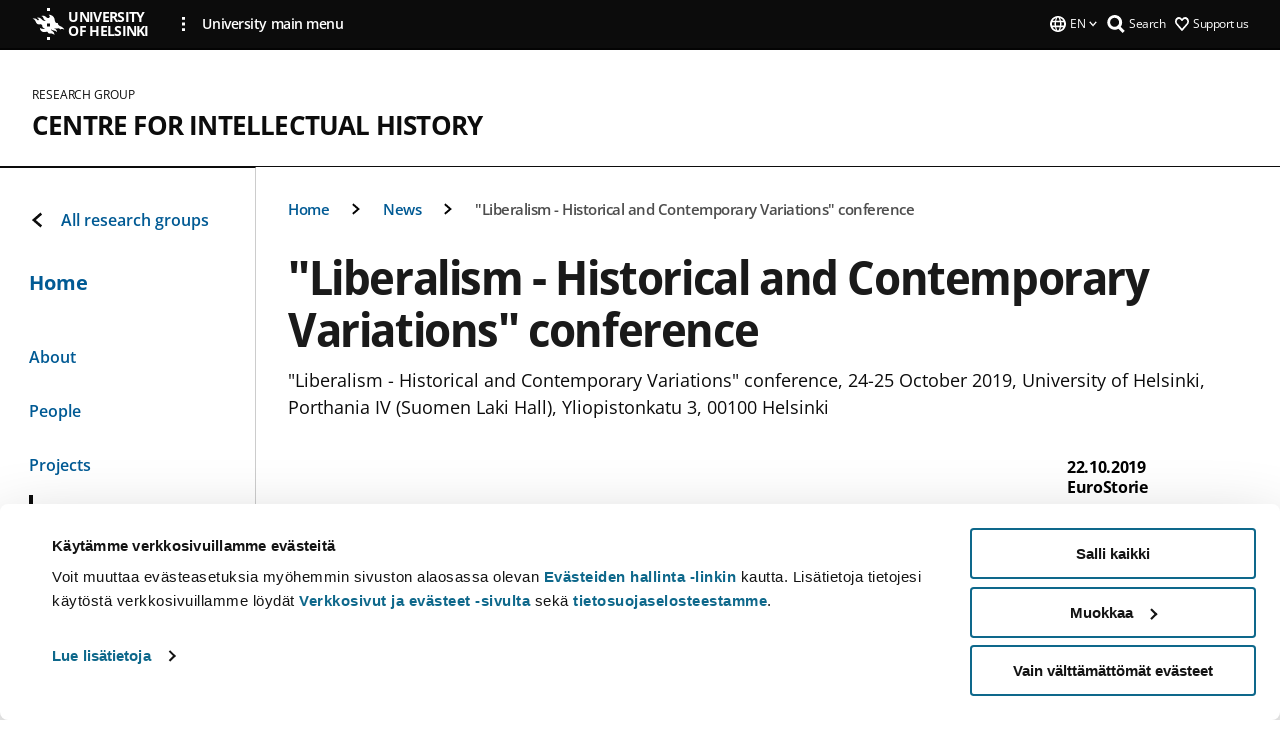

--- FILE ---
content_type: text/html; charset=UTF-8
request_url: https://www.helsinki.fi/en/researchgroups/centre-for-intellectual-history/news-events/liberalism-historical-and-contemporary-variations-conference
body_size: 9335
content:

<!DOCTYPE html>
<html lang="en" dir="ltr" prefix="og: https://ogp.me/ns#">
<head>
  <style>
    /* Hide Cookiebot branding as soon as page loads */
    #CybotCookiebotDialogHeader,
    #CybotCookiebotDialog.CybotEdge #CybotCookiebotDialogHeader {display: none !important;}
  </style>
  <script type="text/javascript" data-cookieconsent="ignore">
    window.dataLayer = window.dataLayer || [];
    function gtag() {
        dataLayer.push(arguments);
    }
    gtag("consent", "default", {
        ad_personalization: "denied",
        ad_storage: "denied",
        ad_user_data: "denied",
        analytics_storage: "denied",
        functionality_storage: "denied",
        personalization_storage: "denied",
        security_storage: "granted",
        wait_for_update: 500
    });
    gtag("set", "ads_data_redaction", true);
    gtag("set", "url_passthrough", true);
  </script>
  
      
  
  <meta charset="utf-8" />
<meta name="description" content="&quot;Liberalism - Historical and Contemporary Variations&quot; conference, 24-25 October 2019, University of Helsinki, Porthania IV (Suomen Laki Hall), Yliopistonkatu 3, 00100 Helsinki" />
<link rel="canonical" href="https://www.helsinki.fi/en/researchgroups/centre-for-intellectual-history/news-events/liberalism-historical-and-contemporary-variations-conference" />
<meta property="og:site_name" content="University of Helsinki" />
<meta property="og:type" content="article" />
<meta property="og:url" content="https://www.helsinki.fi/en/researchgroups/centre-for-intellectual-history/news-events/liberalism-historical-and-contemporary-variations-conference" />
<meta property="og:title" content="&quot;Liberalism - Historical and Contemporary Variations&quot; conference | Centre for Intellectual History | University of Helsinki" />
<meta property="og:description" content="&quot;Liberalism - Historical and Contemporary Variations&quot; conference, 24-25 October 2019, University of Helsinki, Porthania IV (Suomen Laki Hall), Yliopistonkatu 3, 00100 Helsinki" />
<meta property="og:image" content="https://www.helsinki.fi/themes/custom/helsingin_yliopisto/images/share/share.png" />
<meta name="twitter:card" content="summary_large_image" />
<meta name="twitter:description" content="&quot;Liberalism - Historical and Contemporary Variations&quot; conference, 24-25 October 2019, University of Helsinki, Porthania IV (Suomen Laki Hall), Yliopistonkatu 3, 00100 Helsinki" />
<meta name="twitter:title" content="&quot;Liberalism - Historical and Contemporary Variations&quot; conference | Centre for Intellectual History | University of Helsinki" />
<meta name="twitter:image" content="https://www.helsinki.fi/themes/custom/helsingin_yliopisto/images/share/share.png" />
<meta name="Generator" content="Drupal 10 (https://www.drupal.org)" />
<meta name="MobileOptimized" content="width" />
<meta name="HandheldFriendly" content="true" />
<meta name="viewport" content="width=device-width, initial-scale=1.0" />
<script type="application/ld+json">{
    "@context": "https://schema.org",
    "@graph": [
        {
            "@type": "NewsArticle",
            "@id": "26591",
            "name": "\u0022Liberalism - Historical and Contemporary Variations\u0022 conference",
            "headline": "\u0022Liberalism - Historical and Contemporary Variations\u0022 conference",
            "about": "Economics",
            "description": "\u0022Liberalism - Historical and Contemporary Variations\u0022 conference, 24-25 October 2019, University of Helsinki, Porthania IV (Suomen Laki Hall), Yliopistonkatu 3, 00100 Helsinki",
            "image": {
                "@type": "ImageObject",
                "url": "https://www.helsinki.fi/themes/custom/helsingin_yliopisto/images/share/share.png"
            },
            "datePublished": "2019-10-22T15:27:29+0300",
            "dateModified": "2023-10-03T19:57:43+0300",
            "isAccessibleForFree": "True",
            "author": {
                "@type": "Person",
                "name": "EuroStorie"
            },
            "publisher": {
                "@type": "Organization",
                "@id": "https://www.helsinki.fi",
                "name": "University of Helsinki",
                "url": "https://www.helsinki.fi"
            },
            "mainEntityOfPage": "https://www.helsinki.fi/en/researchgroups/centre-for-intellectual-history/news-events/liberalism-historical-and-contemporary-variations-conference"
        }
    ]
}</script>
<script id="Cookiebot" src="https://consent.cookiebot.com/uc.js" data-cbid="e422c4ee-0ebe-400c-b22b-9c74b6faeac3" async fetchpriority="high"></script>
<meta name="NewsItemId" content="26591" />
<script type="application/ld+json">{
    "@context": "https://schema.org",
    "@type": "BreadcrumbList",
    "itemListElement": [
        {
            "@type": "ListItem",
            "position": 1,
            "name": "Home",
            "item": "https://www.helsinki.fi/en"
        },
        {
            "@type": "ListItem",
            "position": 2,
            "name": "Centre for Intellectual History",
            "item": "https://www.helsinki.fi/en/researchgroups/centre-for-intellectual-history"
        },
        {
            "@type": "ListItem",
            "position": 3,
            "name": "News",
            "item": "https://www.helsinki.fi/en/researchgroups/centre-for-intellectual-history/news"
        }
    ]
}</script>
<link rel="icon" href="/themes/custom/helsingin_yliopisto/favicon.ico" type="image/vnd.microsoft.icon" />
<link rel="alternate" hreflang="en" href="https://www.helsinki.fi/en/researchgroups/centre-for-intellectual-history/news-events/liberalism-historical-and-contemporary-variations-conference" />
<link rel="modulepreload" href="/themes/custom/helsingin_yliopisto/dist/hudslib-0.9.8/esm/globalScript-3f479486.js" as="script" crossorigin fetchpriority="high" />
<link rel="modulepreload" href="/themes/custom/helsingin_yliopisto/dist/hudslib-0.9.8/esm/huds-lib.js" as="script" crossorigin fetchpriority="high" />
<link rel="modulepreload" href="/themes/custom/helsingin_yliopisto/dist/hudslib-0.9.8/esm/hy-box.entry.js" as="script" crossorigin fetchpriority="high" />
<link rel="modulepreload" href="/themes/custom/helsingin_yliopisto/dist/hudslib-0.9.8/esm/hy-breadcrumbs_15.entry.js" as="script" crossorigin fetchpriority="high" />
<link rel="modulepreload" href="/themes/custom/helsingin_yliopisto/dist/hudslib-0.9.8/esm/hy-icon-caret-down.entry.js" as="script" crossorigin fetchpriority="high" />
<link rel="modulepreload" href="/themes/custom/helsingin_yliopisto/dist/hudslib-0.9.8/esm/hy-icon-caret-left.entry.js" as="script" crossorigin fetchpriority="high" />
<link rel="modulepreload" href="/themes/custom/helsingin_yliopisto/dist/hudslib-0.9.8/esm/hy-icon-caret-right.entry.js" as="script" crossorigin fetchpriority="high" />
<link rel="modulepreload" href="/themes/custom/helsingin_yliopisto/dist/hudslib-0.9.8/esm/hy-icon-caret-up.entry.js" as="script" crossorigin fetchpriority="high" />
<link rel="modulepreload" href="/themes/custom/helsingin_yliopisto/dist/hudslib-0.9.8/esm/hy-icon-globe.entry.js" as="script" crossorigin fetchpriority="high" />
<link rel="modulepreload" href="/themes/custom/helsingin_yliopisto/dist/hudslib-0.9.8/esm/hy-icon-heart-support.entry.js" as="script" crossorigin fetchpriority="high" />
<link rel="modulepreload" href="/themes/custom/helsingin_yliopisto/dist/hudslib-0.9.8/esm/hy-icon-hy-logo.entry.js" as="script" crossorigin fetchpriority="high" />
<link rel="modulepreload" href="/themes/custom/helsingin_yliopisto/dist/hudslib-0.9.8/esm/hy-icon-search.entry.js" as="script" crossorigin fetchpriority="high" />
<link rel="modulepreload" href="/themes/custom/helsingin_yliopisto/dist/hudslib-0.9.8/esm/hy-image.entry.js" as="script" crossorigin fetchpriority="high" />
<link rel="modulepreload" href="/themes/custom/helsingin_yliopisto/dist/hudslib-0.9.8/esm/hy-main.entry.js" as="script" crossorigin fetchpriority="high" />
<link rel="modulepreload" href="/themes/custom/helsingin_yliopisto/dist/hudslib-0.9.8/esm/index-2ffe17c9.js" as="script" crossorigin fetchpriority="high" />
<link rel="modulepreload" href="/themes/custom/helsingin_yliopisto/dist/hudslib-0.9.8/esm/utils-1e7f5184.js" as="script" crossorigin fetchpriority="high" />
<link rel="preload" href="/themes/custom/helsingin_yliopisto/dist/hudslib/fonts/Open-Sans-600/Open-Sans-600.woff2" as="font" crossorigin fetchpriority="high" />
<link rel="preload" href="/themes/custom/helsingin_yliopisto/dist/hudslib/fonts/Open-Sans-regular/Open-Sans-regular.woff2" as="font" crossorigin fetchpriority="high" />

  <title>&quot;Liberalism - Historical and Contemporary Variations&quot; conference | Centre for Intellectual History | University of Helsinki</title>
  <link rel="stylesheet" media="all" href="/sites/default/files/css/css_j-qPZVgk-iG4tU3WfRZq-ZLArQtTaM3iyRIszH8xtxc.css?delta=0&amp;language=en&amp;theme=helsingin_yliopisto&amp;include=eJyNjVEKwzAMQy9UkyOFuPUSgxeXyO3o7RfY16CMfYkHTxJLhIwMX7VYRitDe818RHhHQlw2eWlimKk9T_ZdEZ42gdZOuBDyJFO-tao5F6NfQ0ejr62_JHp4D9yqp27iu4-Yv6fKi1Zg-bQSF8gbqchhUw" />
<link rel="stylesheet" media="all" href="/sites/default/files/css/css_FDoreftuaUPtxg1KlP9hl87e_xhV94gAyvTFtJWeazc.css?delta=1&amp;language=en&amp;theme=helsingin_yliopisto&amp;include=eJyNjVEKwzAMQy9UkyOFuPUSgxeXyO3o7RfY16CMfYkHTxJLhIwMX7VYRitDe818RHhHQlw2eWlimKk9T_ZdEZ42gdZOuBDyJFO-tao5F6NfQ0ejr62_JHp4D9yqp27iu4-Yv6fKi1Zg-bQSF8gbqchhUw" />

  <script src="/themes/custom/helsingin_yliopisto/dist/hudslib-0.9.8/esm/huds-lib.js?v=0.9.8" type="module" defer fetchpriority="high"></script>
<script src="/themes/custom/helsingin_yliopisto/dist/hudslib-0.9.8/huds-lib/huds-lib.esm.js?v=0.9.8" nomodule defer></script>
<script src="/themes/custom/helsingin_yliopisto/dist/uhds-1.0.1/component-library/component-library.esm.js?v=1.0.1" type="module" defer fetchpriority="high"></script>


  <link rel="preconnect" href="//customer.cludo.com"/>
  <link rel="preconnect" href="//consent.cookiebot.com"/>
  <link rel="dns-prefetch" href="//siteimproveanalytics.com"/>
  <link rel="dns-prefetch" href="//d2oarllo6tn86.cloudfront.net" />
  <link rel="dns-prefetch" href="//connect.facebook.net" />

  <link rel="preload" href="https://customer.cludo.com/assets/2594/11998/cludo-search.min.css" as="style" onload="this.onload=null;this.rel='stylesheet'">
  <noscript><link rel="stylesheet" href="https://customer.cludo.com/assets/2594/11998/cludo-search.min.css"></noscript>

  
        <style>
    html :not(:defined){visibility:hidden}html.prerendered :not(:defined){visibility:visible}.visually-hidden{position:absolute!important;overflow:hidden;clip:rect(1px,1px,1px,1px);width:1px;height:1px;word-wrap:normal}
  </style>
</head>
<body class="ct--news is-group-page">
  <!-- Google Tag Manager (noscript) -->
  <noscript><iframe src="https://www.googletagmanager.com/ns.html?id=GTM-5PMSGQ"
  height="0" width="0" style="display:none;visibility:hidden"></iframe></noscript>
  <!-- End Google Tag Manager (noscript) -->

    <ds-store ds-language="en"></ds-store>

    <a href="#main-content" class="visually-hidden focusable">
      Skip to main content
  </a>
  
    <div class="dialog-off-canvas-main-canvas" data-off-canvas-main-canvas>
    
<div class="layout-container">

  

  <header role="banner">
    
  <div class="hy-region--header">
    
              
                              
                                                                                  
        
                
                              
                                                                                  
        
                
                              
                                                                                  
        
                
                              
                                                                                  
        
                
                              
                                                                                  
        
                
                              
                                                                                  
        
                
                              
                                                                                  
        
                
                              
                                                                                  
        
                
                              
                                                                                  
        
                
                  
                                                                                                          
                                                                                        
                                                                                        
                                                                                        
                                                                                        
                                                                                        
                      
            <hy-site-header
      is-group="true"
      is-luomus-group = "false"
      is-beta-group = "false"
      group-type = "research_group_menu"
      group-logo-url=""
      research-group-label = "Research Group"
      site-label="University of Helsinki"
      site-url="/en"
      logo-label="Centre for Intellectual History"
      logo-url="/en/researchgroups/centre-for-intellectual-history"
      menu-label="Menu"
      menu-label-close="Close"
      data-menu-language="[{&quot;langCode&quot;:&quot;fi&quot;,&quot;abbr&quot;:&quot;SUOMI&quot;,&quot;label&quot;:&quot;SUOMI (FI)&quot;,&quot;isActive&quot;:false,&quot;isDisabled&quot;:true},{&quot;langCode&quot;:&quot;sv&quot;,&quot;abbr&quot;:&quot;SVENSKA&quot;,&quot;label&quot;:&quot;SVENSKA (SV)&quot;,&quot;isActive&quot;:false,&quot;isDisabled&quot;:true},{&quot;langCode&quot;:&quot;en&quot;,&quot;abbr&quot;:&quot;ENGLISH&quot;,&quot;label&quot;:&quot;ENGLISH (EN)&quot;,&quot;isActive&quot;:true,&quot;url&quot;:&quot;\/en\/researchgroups\/centre-for-intellectual-history\/news-events\/liberalism-historical-and-contemporary-variations-conference&quot;}]"
      data-menu-donate="[{&quot;label&quot;:&quot;Support us&quot;,&quot;url&quot;:&quot;https:\/\/www.helsinki.fi\/en\/innovations-and-cooperation\/support-us&quot;}]"
      data-site-header-labels="{&quot;menu_labels&quot;:{&quot;open&quot;:&quot;Open mobile menu&quot;,&quot;close&quot;:&quot;Close mobile menu&quot;,&quot;expand&quot;:&quot;Expand submenu&quot;,&quot;return&quot;:&quot;Return to previous level&quot;,&quot;home&quot;:&quot;Home&quot;,&quot;main&quot;:&quot;Main menu&quot;,&quot;front_page&quot;:&quot;Front page&quot;},&quot;search_labels&quot;:{&quot;label&quot;:&quot;Search&quot;,&quot;open&quot;:&quot;Open search form&quot;,&quot;close&quot;:&quot;Close search form&quot;},&quot;language_labels&quot;:{&quot;open&quot;:&quot;Open language menu&quot;,&quot;close&quot;:&quot;Close language menu&quot;},&quot;group_pages&quot;:{&quot;university_main_menu&quot;:&quot;University main menu&quot;,&quot;university_home_page&quot;:&quot;University main home page&quot;,&quot;university_front_page&quot;:&quot;University main home page&quot;}}"
      data-site-search-labels="{&quot;search_description&quot;:&quot;web pages, study options, people, research groups, etc\u2026&quot;,&quot;search_placeholder&quot;:&quot;What do you want to find\u2026&quot;,&quot;search_label&quot;:&quot;Search&quot;,&quot;search_close_label&quot;:&quot;Exit search&quot;,&quot;search_tools_label&quot;:&quot;Special Search tools&quot;}"
      data-search-tools="null"
      data-main-menu-links="[{&quot;menuLinkId&quot;:&quot;0bda75ab91f8bad1d33de860414b7b17&quot;,&quot;isActive&quot;:&quot;false&quot;,&quot;isExternal&quot;:false,&quot;label&quot;:&quot;News&quot;,&quot;url&quot;:&quot;\/en\/news&quot;,&quot;description&quot;:&quot;&quot;,&quot;closeButtonTitle&quot;:&quot;Close&quot;},{&quot;menuLinkId&quot;:&quot;494b9cd4d0873b762b7d39cf4e3ea594&quot;,&quot;isActive&quot;:&quot;false&quot;,&quot;isExternal&quot;:false,&quot;label&quot;:&quot;Admissions and education&quot;,&quot;url&quot;:&quot;\/en\/admissions-and-education&quot;,&quot;description&quot;:&quot;&quot;,&quot;closeButtonTitle&quot;:&quot;Close&quot;},{&quot;menuLinkId&quot;:&quot;f3c91fca09455013c086123615d3e477&quot;,&quot;isActive&quot;:&quot;false&quot;,&quot;isExternal&quot;:false,&quot;label&quot;:&quot;Research&quot;,&quot;url&quot;:&quot;\/en\/research&quot;,&quot;description&quot;:&quot;&quot;,&quot;closeButtonTitle&quot;:&quot;Close&quot;},{&quot;menuLinkId&quot;:&quot;e8a187c7892f2b029d9a30c646778047&quot;,&quot;isActive&quot;:&quot;false&quot;,&quot;isExternal&quot;:false,&quot;label&quot;:&quot;Innovations and cooperation&quot;,&quot;url&quot;:&quot;\/en\/innovations-and-cooperation&quot;,&quot;description&quot;:&quot;&quot;,&quot;closeButtonTitle&quot;:&quot;Close&quot;},{&quot;menuLinkId&quot;:&quot;9a1297e0af8490e7d111de27a809a650&quot;,&quot;isActive&quot;:&quot;false&quot;,&quot;isExternal&quot;:false,&quot;label&quot;:&quot;About us&quot;,&quot;url&quot;:&quot;\/en\/about-us&quot;,&quot;description&quot;:&quot;&quot;,&quot;closeButtonTitle&quot;:&quot;Close&quot;},{&quot;menuLinkId&quot;:&quot;a4e28b83b9a8708b86458c720e8dfc1b&quot;,&quot;isActive&quot;:&quot;false&quot;,&quot;isExternal&quot;:false,&quot;label&quot;:&quot;Faculties and units&quot;,&quot;url&quot;:&quot;\/en\/faculties-and-units&quot;,&quot;description&quot;:&quot;&quot;,&quot;closeButtonTitle&quot;:&quot;Close&quot;}]"
    >
      <nav
        role="navigation"
        class="hy-site-header__menu-desktop is-group is-dropdown js-hy-desktop-navigation"
        slot="menu"
        is-group="true"
        is-dropdown="true"
      >
                    </nav>
      <nav role='navigation' class="hy-mobile-menu js-hy-mobile-navigation is-hidden" slot="menu_mobile">
        <section class="hy-mobile-menu__header">
          <div id="menu-bc-container" class="hy-mobile-menu__breadcrumbs">
            <button
              aria-label="Return back to: Front page"
              class="hy-menu-mobile-breadcrumb is-hidden"
              data-home-label="Home"
              data-current-label="Home"
              data-main-nav-label="Main navigation"
              data-prev-level="0"
              data-front-url="/en"
            >
              <hy-icon icon='hy-icon-caret-left' class="is-hidden" size=10></hy-icon>
              <span class='hy-menu-mobile-breadcrumb__label'>Home</span>
            </button>
            <a
              aria-label="Return back to: Front page"
              class="hy-menu-mobile-breadcrumb__link"
              href="/en/researchgroups/centre-for-intellectual-history"
            >
              <hy-icon icon='hy-icon-caret-left' class="is-hidden" size=10></hy-icon>
              <span class='hy-menu-mobile-breadcrumb__label'>Home</span>
            </a>
          </div>
          <button class="hy-mobile-menu__menu-close-button" aria-label="Close menu" disabled aria-hidden="true">
            <span>Close</span>
            <hy-icon icon='hy-icon-remove' size=16 />
          </button>
        </section>
        <section class="hy-mobile-menu__menu-container" data-mobile-menu="[{&quot;menu_link_id&quot;:&quot;4ac70330-da20-47f3-bb34-c35ed649f07c&quot;,&quot;menu_parent_id&quot;:null,&quot;in_active_trail&quot;:false,&quot;menu_link_title&quot;:&quot;About&quot;,&quot;menu_link_uri&quot;:&quot;\/en\/researchgroups\/centre-for-intellectual-history\/about&quot;,&quot;menu_link_level&quot;:1,&quot;menu_link_shortcuts&quot;:[]},{&quot;menu_link_id&quot;:&quot;1d491071-d696-4c3d-9590-66ea02174696&quot;,&quot;menu_parent_id&quot;:null,&quot;in_active_trail&quot;:false,&quot;menu_link_title&quot;:&quot;People&quot;,&quot;menu_link_uri&quot;:&quot;\/en\/researchgroups\/centre-for-intellectual-history\/people&quot;,&quot;menu_link_level&quot;:1,&quot;menu_link_shortcuts&quot;:[]},{&quot;menu_link_id&quot;:&quot;f7b6fc34-5cd5-4c82-b98e-0f2e999c2e11&quot;,&quot;menu_parent_id&quot;:null,&quot;in_active_trail&quot;:false,&quot;menu_link_title&quot;:&quot;Projects&quot;,&quot;menu_link_uri&quot;:&quot;\/en\/researchgroups\/centre-for-intellectual-history\/projects&quot;,&quot;menu_link_level&quot;:1,&quot;menu_link_shortcuts&quot;:[]},{&quot;menu_link_id&quot;:&quot;165cd4bc-5463-4723-a653-f6b0c57d5b21&quot;,&quot;menu_parent_id&quot;:null,&quot;in_active_trail&quot;:false,&quot;menu_link_title&quot;:&quot;News&quot;,&quot;menu_link_uri&quot;:&quot;\/en\/researchgroups\/centre-for-intellectual-history\/news&quot;,&quot;menu_link_level&quot;:1,&quot;menu_link_shortcuts&quot;:[]},{&quot;menu_link_id&quot;:&quot;6f2181b7-2a05-4013-a8cb-11e446fe625f&quot;,&quot;menu_parent_id&quot;:null,&quot;in_active_trail&quot;:false,&quot;menu_link_title&quot;:&quot;Events and running seminars&quot;,&quot;menu_link_uri&quot;:&quot;\/en\/researchgroups\/centre-for-intellectual-history\/events-and-running-seminars&quot;,&quot;menu_link_level&quot;:1,&quot;menu_link_shortcuts&quot;:[]},{&quot;menu_link_id&quot;:&quot;99fc561e-5418-4f30-9b56-389a5219011e&quot;,&quot;menu_parent_id&quot;:null,&quot;in_active_trail&quot;:false,&quot;menu_link_title&quot;:&quot;Intellectual History Archive&quot;,&quot;menu_link_uri&quot;:&quot;\/en\/researchgroups\/centre-for-intellectual-history\/intellectual-history-archive&quot;,&quot;menu_link_level&quot;:1,&quot;menu_link_shortcuts&quot;:[]},{&quot;menu_link_id&quot;:&quot;1cd36263-ec6f-479b-99e3-098933a93d4f&quot;,&quot;menu_parent_id&quot;:null,&quot;in_active_trail&quot;:false,&quot;menu_link_title&quot;:&quot;&#039;Con\u00adtri\u00adbu\u00adtions&#039; (journal)&quot;,&quot;menu_link_uri&quot;:&quot;\/en\/researchgroups\/centre-for-intellectual-history\/contributions-to-the-history-of-concepts&quot;,&quot;menu_link_level&quot;:1,&quot;menu_link_shortcuts&quot;:[]},{&quot;menu_link_id&quot;:&quot;1eb209a4-d0c7-4e64-8cbc-eee767f53970&quot;,&quot;menu_parent_id&quot;:null,&quot;in_active_trail&quot;:false,&quot;menu_link_title&quot;:&quot;How to join&quot;,&quot;menu_link_uri&quot;:&quot;\/en\/researchgroups\/centre-for-intellectual-history\/how-to-join&quot;,&quot;menu_link_level&quot;:1,&quot;menu_link_shortcuts&quot;:[]},{&quot;menu_link_id&quot;:&quot;f30cf420-1380-4049-b666-60f982ef6b2c&quot;,&quot;menu_parent_id&quot;:null,&quot;in_active_trail&quot;:false,&quot;menu_link_title&quot;:&quot;In and Out of the Canon in Intellectual History&quot;,&quot;menu_link_uri&quot;:&quot;\/en\/researchgroups\/centre-for-intellectual-history\/in-and-out-of-the-canon-in-intellectual-history&quot;,&quot;menu_link_level&quot;:1,&quot;menu_link_shortcuts&quot;:[]}]">
                  </section>
              </nav>
    </hy-site-header>
  

  </div>

  </header>

  
  

  

  

  
    <hy-main role="main" has-sidebar=true>
      <a id="main-content" tabindex="-1"></a>      <div class="layout-content">
        
<div class="hy-main-content-wrapper">
            </div>
                  
  <div class="hy-region--content">
    <div data-drupal-messages-fallback class="hidden"></div><div id="block-breadcrumbs-2">
  
    
      
  
                                              
                                                          
                  
              
                    <div class="hy-main-content-wrapper">
        <hy-breadcrumbs variant='' data-items='[{&quot;text&quot;:&quot;Home&quot;,&quot;url&quot;:&quot;\/en\/researchgroups\/centre-for-intellectual-history&quot;},{&quot;text&quot;:&quot;News&quot;,&quot;url&quot;:&quot;\/en\/researchgroups\/centre-for-intellectual-history\/news&quot;},{&quot;text&quot;:&quot;\&quot;Liberalism - Historical and Contemporary Variations\&quot; conference&quot;,&quot;url&quot;:&quot;&quot;}]'>
      </hy-breadcrumbs>
    </div>

            

  </div>



    
<div class="node node--type-news node--view-mode-full ds-1col clearfix news-article">



      
            <div class="hy-main-content-wrapper">
        <div class="page-title__wrapper page-title__wrapper--common">
          <h1 class="page-title__h1 page-title__h1--common">
            &quot;Liberalism - Historical and Contemporary Variations&quot; conference
          </h1>
        </div>
      </div>
      
    
                    <div class="hy-main-content-wrapper">
              <hy-ingress>&quot;Liberalism - Historical and Contemporary Variations&quot; conference, 24-25 October 2019, University of Helsinki, Porthania IV (Suomen Laki Hall), Yliopistonkatu 3, 00100 Helsinki</hy-ingress>
          </div>
            
    <hy-main-content-wrapper class="news-article__container">
                                      
            <aside class="news-article__sidebar" role="complementary">
        <div class="news-article__sticky">
          <div class="news-article__meta">
            <div class="news-article__authoring-information">
              <p class="news-article__date"><time datetime="2019-10-22T15:27:29+03:00">22.10.2019</time>
</p>
              <p class="news-article__author">EuroStorie</p>
            </div>
            <div class="news-article__tags">
              

      <div class="news-type">
      <div  class="news-type__item">
        <p>News</p>
      </div>
    </div>
  
                              <ul class="topics-and-themes">
                                                            <li class="topics-and-themes__item">
                        <a href="https://www.helsinki.fi/en/news/economics">Economics</a>
                      </li>
                                                      </ul>
                          </div>
            <div class="news-article__share">
              <div>
                <p>Share this page</p>
                <div>
  
    
      

<div style="display: none"><link rel="preload" href="/modules/contrib/better_social_sharing_buttons/assets/dist/sprites/social-icons--no-color.svg" as="image" type="image/svg+xml" crossorigin="anonymous" /></div>

<div class="social-sharing-buttons">
                <a href="https://www.facebook.com/sharer/sharer.php?u=https://www.helsinki.fi/en/researchgroups/centre-for-intellectual-history/news-events/liberalism-historical-and-contemporary-variations-conference&amp;title=%22Liberalism%20-%20Historical%20and%20Contemporary%20Variations%22%20conference" target="_blank" title="Share to Facebook" aria-label="Share to Facebook" class="social-sharing-buttons-button share-facebook" rel="noopener">
            <svg aria-hidden="true" width="32px" height="32px" style="border-radius:0px;">
                <use href="/modules/contrib/better_social_sharing_buttons/assets/dist/sprites/social-icons--no-color.svg#facebook" />
            </svg>
        </a>
    
                <a href="https://twitter.com/intent/tweet?text=%22Liberalism%20-%20Historical%20and%20Contemporary%20Variations%22%20conference+https://www.helsinki.fi/en/researchgroups/centre-for-intellectual-history/news-events/liberalism-historical-and-contemporary-variations-conference" target="_blank" title="Share to X" aria-label="Share to X" class="social-sharing-buttons-button share-x" rel="noopener">
            <svg aria-hidden="true" width="32px" height="32px" style="border-radius:0px;">
                <use href="/modules/contrib/better_social_sharing_buttons/assets/dist/sprites/social-icons--no-color.svg#x" />
            </svg>
        </a>
    
        
        
        
                <a href="https://www.linkedin.com/sharing/share-offsite/?url=https://www.helsinki.fi/en/researchgroups/centre-for-intellectual-history/news-events/liberalism-historical-and-contemporary-variations-conference" target="_blank" title="Share to Linkedin" aria-label="Share to Linkedin" class="social-sharing-buttons-button share-linkedin" rel="noopener">
            <svg aria-hidden="true" width="32px" height="32px" style="border-radius:0px;">
                <use href="/modules/contrib/better_social_sharing_buttons/assets/dist/sprites/social-icons--no-color.svg#linkedin" />
            </svg>
        </a>
    
    
    
        
        
        
        
        
        
    </div>

  </div>

              </div>
            </div>
          </div>
                      <div class="news-article__newsletter">
              <div>
                <p>Newsletter</p>
                <hy-cta-button
                  link-content="Subscribe to newsletter"
                  sc-label="Subscribe to newsletter"
                  url="https://cloud.hello.helsinki.fi/researchnewsletters"
                  is-external="true"
                >
                </hy-cta-button>
              </div>
            </div>
                            </div>
      </aside>
    </hy-main-content-wrapper>
  
</div>

  </div>

          
              </div>

              <aside class="layout-sidebar-first">
          
  <div class="hy-region--sidebar_first">
          
      <div class="hy-sidebar-menu">
          <span class="hy-sidebar-menu__back-container">
                                <a class="hy-sidebar-menu__back" href="/en/researchgroups/centre-for-intellectual-history">
                <hy-icon
                  class='hy-sidebar-menu__item__icon--back'
                  icon='hy-icon-caret-left'
                  fill='currentColor'
                  size=16
                ></hy-icon>
                All research groups
              </a>
                          </span>
              <span
          data-has-children="false"
          class="hy-sidebar-menu__current"
        >
                              <a href="/en/researchgroups/centre-for-intellectual-history">
              Home
            </a>
                          </span>
                                          <ul class="hy-sidebar-menu__container">
                                                                <li
          class="hy-sidebar-menu__item"
          data-menu-link-id="89e7e589397d4ce0ac2ff186c240d168"
                                                        data-drupal-link-system-path="node/25756"
                                                  >
                      <a
              class="hy-sidebar-menu__item__link"
              href="/en/researchgroups/centre-for-intellectual-history/about"
            >
              About
                          </a>
                  </li>
                                                                <li
          class="hy-sidebar-menu__item"
          data-menu-link-id="26e941db25560e9fca8dca25e6dea5b0"
                                                        data-drupal-link-system-path="node/26101"
                                                  >
                      <a
              class="hy-sidebar-menu__item__link"
              href="/en/researchgroups/centre-for-intellectual-history/people"
            >
              People
                          </a>
                  </li>
                                                                <li
          class="hy-sidebar-menu__item"
          data-menu-link-id="8e7f0b795913199adf9e72a0ea4f9382"
                                                        data-drupal-link-system-path="node/26925"
                                                  >
                      <a
              class="hy-sidebar-menu__item__link"
              href="/en/researchgroups/centre-for-intellectual-history/projects"
            >
              Projects
                          </a>
                  </li>
                                                                <li
          class="hy-sidebar-menu__item"
          data-menu-link-id="bb588e96cfe8e689a129d44453e5834c"
                    aria-current="page"                                    data-drupal-link-system-path="node/26250"
                                data-in-active-trail="true"          data-is-active="true"        >
                      <span
              data-current="true"
              class="hy-sidebar-menu__item__link"
            >
              News
            </span>
                  </li>
                                                                <li
          class="hy-sidebar-menu__item"
          data-menu-link-id="e2e79d34f71d5ecc8b6bd9f7d76714c6"
                                                        data-drupal-link-system-path="node/37077"
                                                  >
                      <a
              class="hy-sidebar-menu__item__link"
              href="/en/researchgroups/centre-for-intellectual-history/events-and-running-seminars"
            >
              Events and running seminars
                          </a>
                  </li>
                                                                <li
          class="hy-sidebar-menu__item"
          data-menu-link-id="635f912e40588c07895611a34505d84c"
                                                        data-drupal-link-system-path="node/26924"
                                                  >
                      <a
              class="hy-sidebar-menu__item__link"
              href="/en/researchgroups/centre-for-intellectual-history/intellectual-history-archive"
            >
              Intellectual History Archive
                          </a>
                  </li>
                                                                <li
          class="hy-sidebar-menu__item"
          data-menu-link-id="17e201f8738eed058f86d684bbe9041c"
                                                        data-drupal-link-system-path="node/26303"
                                                  >
                      <a
              class="hy-sidebar-menu__item__link"
              href="/en/researchgroups/centre-for-intellectual-history/contributions-to-the-history-of-concepts"
            >
              &#039;Con­tri­bu­tions&#039; (journal)
                          </a>
                  </li>
                                                                <li
          class="hy-sidebar-menu__item"
          data-menu-link-id="3ff673bf38952835e7e2c966a92d7fea"
                                                        data-drupal-link-system-path="node/38818"
                                                  >
                      <a
              class="hy-sidebar-menu__item__link"
              href="/en/researchgroups/centre-for-intellectual-history/how-to-join"
            >
              How to join
                          </a>
                  </li>
                                                                <li
          class="hy-sidebar-menu__item"
          data-menu-link-id="3f302cd6ba5a9db12241566cf19f3e01"
                                                        data-drupal-link-system-path="node/40880"
                                                  >
                      <a
              class="hy-sidebar-menu__item__link"
              href="/en/researchgroups/centre-for-intellectual-history/in-and-out-of-the-canon-in-intellectual-history"
            >
              In and Out of the Canon in Intellectual History
                          </a>
                  </li>
          </ul>
  
              </div>


  </div>

        </aside>
      
          </hy-main>

                      
    <hy-footer>
      
  <div class="hy-region--footer">
    
  

                                                                                                                                                                                            
                
                                                                                                                                                                                                                                                                                      
                
                                                                                                                                            
                
                  
    <hy-footer-base
      logo-label='University of Helsinki'
      logo-url='/'
      some-label='Follow us'
      copyright-text='© University of Helsinki 2025'
      data-footer-base-links='[{&quot;label&quot;:&quot;Quick links&quot;,&quot;url&quot;:&quot;&quot;,&quot;isExternal&quot;:false,&quot;mainlink&quot;:true,&quot;items&quot;:[{&quot;label&quot;:&quot;Library&quot;,&quot;url&quot;:&quot;https:\/\/www.helsinki.fi\/en\/helsinki-university-library&quot;,&quot;isExternal&quot;:&quot;external&quot;},{&quot;label&quot;:&quot;Careers and open positions&quot;,&quot;url&quot;:&quot;\/en\/about-us\/careers&quot;,&quot;isExternal&quot;:false},{&quot;label&quot;:&quot;Webshop&quot;,&quot;url&quot;:&quot;https:\/\/go.innoflame.fi\/goshop\/unihelsinki\/en\/&quot;,&quot;isExternal&quot;:&quot;external&quot;}]},{&quot;label&quot;:&quot;Contact information&quot;,&quot;url&quot;:&quot;&quot;,&quot;isExternal&quot;:false,&quot;mainlink&quot;:true,&quot;items&quot;:[{&quot;label&quot;:&quot;People finder&quot;,&quot;url&quot;:&quot;https:\/\/www.helsinki.fi\/en\/about-us\/people\/people-finder&quot;,&quot;isExternal&quot;:&quot;external&quot;},{&quot;label&quot;:&quot;Contact details and building opening hours&quot;,&quot;url&quot;:&quot;https:\/\/www.helsinki.fi\/en\/about-us\/university-helsinki\/contact-details&quot;,&quot;isExternal&quot;:&quot;external&quot;},{&quot;label&quot;:&quot;Invoicing details&quot;,&quot;url&quot;:&quot;\/en\/about-us\/university-helsinki\/contact-details\/university-helsinki-invoicing-details&quot;,&quot;isExternal&quot;:false},{&quot;label&quot;:&quot;Press and Media&quot;,&quot;url&quot;:&quot;\/en\/news\/press-and-media-services&quot;,&quot;isExternal&quot;:false},{&quot;label&quot;:&quot;Give feedback&quot;,&quot;url&quot;:&quot;\/en\/give-feedback&quot;,&quot;isExternal&quot;:false}]},{&quot;label&quot;:&quot;For the university community&quot;,&quot;url&quot;:&quot;&quot;,&quot;isExternal&quot;:false,&quot;mainlink&quot;:true,&quot;items&quot;:[{&quot;label&quot;:&quot;Studies service for current students&quot;,&quot;url&quot;:&quot;https:\/\/studies.helsinki.fi\/frontpage&quot;,&quot;isExternal&quot;:&quot;external&quot;},{&quot;label&quot;:&quot;Flamma-intranet&quot;,&quot;url&quot;:&quot;https:\/\/flamma.helsinki.fi\/&quot;,&quot;isExternal&quot;:&quot;external&quot;}]}]'
      data-footer-post-section-links='[{&quot;label&quot;:&quot;About the website&quot;,&quot;url&quot;:&quot;\/en\/about-website&quot;,&quot;isExternal&quot;:false},{&quot;label&quot;:&quot;Accessibility statement&quot;,&quot;url&quot;:&quot;\/en\/accessibility-statement&quot;,&quot;isExternal&quot;:false},{&quot;label&quot;:&quot;Cookie management&quot;,&quot;url&quot;:&quot;\/en\/cookie-management-helsinkifi&quot;,&quot;isExternal&quot;:false},{&quot;label&quot;:&quot;Data protection&quot;,&quot;url&quot;:&quot;\/en\/about-us\/processing-data-university\/data-protection&quot;,&quot;isExternal&quot;:false}]'
      data-footer-base-some='[{&quot;label&quot;:&quot;Follow us on Facebook&quot;,&quot;url&quot;:&quot;https:\/\/www.facebook.com\/HelsinkiUniversity&quot;,&quot;type&quot;:&quot;facebook&quot;},{&quot;label&quot;:&quot;Follow us on Youtube&quot;,&quot;url&quot;:&quot;https:\/\/www.youtube.com\/user\/universityofhelsinki&quot;,&quot;type&quot;:&quot;youtube&quot;},{&quot;label&quot;:&quot;Follow us on LinkedIn&quot;,&quot;url&quot;:&quot;https:\/\/fi.linkedin.com\/school\/university-of-helsinki\/&quot;,&quot;type&quot;:&quot;linkedin&quot;},{&quot;label&quot;:&quot;Follow us on Instagram&quot;,&quot;url&quot;:&quot;https:\/\/www.instagram.com\/universityofhelsinki\/&quot;,&quot;type&quot;:&quot;instagram&quot;},{&quot;label&quot;:&quot;Follow us on Tiktok&quot;,&quot;url&quot;:&quot;https:\/\/www.tiktok.com\/@helsinginyliopisto&quot;,&quot;type&quot;:&quot;tiktok&quot;}]'
    >
      <address slot="content">
        P.O. Box 3
(Fabianinkatu 33)
00014 University of Helsinki
Switchboard:
+358 (0) 2941 911 (mobile call charge / local network charge)
      </address>
    </hy-footer-base>
  
  </div>

    </hy-footer>
  </div>

  </div>

  

  <script type="application/json" data-drupal-selector="drupal-settings-json">{"path":{"baseUrl":"\/","pathPrefix":"en\/","currentPath":"node\/26591","currentPathIsAdmin":false,"isFront":false,"currentLanguage":"en"},"pluralDelimiter":"\u0003","suppressDeprecationErrors":true,"groupMenuName":"group_menu_link_content-2196","groupMenuNameId":"2196","groupFooterMenuName":"group_menu_link_content-2195","groupFooterMenuNameId":"2195","user":{"uid":0,"permissionsHash":"17f5cac32b0538e2a6527a0c257cfa201ba13ccebc7739456f0b955b8a289aa4"}}</script>
<script src="/sites/default/files/js/js_9x59uaAkcXHGBDOc4m96_3yWMs4ZbY5E-R8Xb1fYvYk.js?scope=footer&amp;delta=0&amp;language=en&amp;theme=helsingin_yliopisto&amp;include=eJyN0EEOwjAMBMAPYfEklDRuYuHYUe0C-T3hiNQGLj7sjvbggmwkmeTWmbSRuV4TGmUB6-ZYgSleyoHKrDEwmI9I8iEpQRIjLLwnhYQc-oytm1r9w2WvM9RHaXfXBhIelIOTypmsGmks_oCCT4M1LB71BU2N5vJzGN1xm-O9wNen37VEnZE"></script>
<script src="/themes/custom/helsingin_yliopisto/dist/js/hy-hy.min.js?v=1.x" defer></script>
<script src="/themes/custom/helsingin_yliopisto/dist/js/hy-handle-cludo-delay.min.js?v=1.x" defer fetchpriority="low"></script>
<script src="/themes/custom/helsingin_yliopisto/dist/js/hy-handle-frosmo-delay.min.js?v=1.x" defer fetchpriority="low"></script>
<script src="/themes/custom/helsingin_yliopisto/dist/js/hy-handle-gtm-delay.min.js?v=1.x" defer fetchpriority="low"></script>
<script src="/themes/custom/helsingin_yliopisto/dist/js/hy-desktop-navigation.min.js?v=1.x" defer></script>
<script src="/themes/custom/helsingin_yliopisto/dist/js/hy-mobile-navigation.min.js?v=1.x" defer></script>
<script src="/themes/custom/helsingin_yliopisto/dist/js/hy-news-factbox-position.min.js?v=1.x" defer fetchpriority="low"></script>
<script src="/themes/custom/helsingin_yliopisto/dist/js/hy-news-newsletter-position.min.js?v=1.x" defer fetchpriority="low"></script>


  
  
      
  </body>
</html>


--- FILE ---
content_type: application/javascript
request_url: https://www.helsinki.fi/themes/custom/helsingin_yliopisto/dist/hudslib-0.9.8/esm/hy-icon-slim-hamburger-menu.entry.js
body_size: 260
content:
import{r as registerInstance,h,H as Host}from"./index-2ffe17c9.js";const SlimHamburgerMenu=class{constructor(e){registerInstance(this,e),this.size="24px",this.fill="currentColor"}render(){return h(Host,{key:"beae092bcba3b8ed08728c65d8a380fbeb987e50",style:{display:"flex"}},h("svg",{key:"4c5c26712112ce489b1c3ada51ca7617127ffe1a",viewBox:"0 0 13 64",width:this.size,height:this.size,fill:this.fill},h("path",{key:"b83eeb9790ba6462e44550692bd71e1ed0ad5f53",d:"M12.8,38.4 L12.8,25.6 L0,25.6 L0,38.4 L12.32608,38.4 L12.8,38.4 Z M0,64 L12.8,64 L12.8,51.2 L0,51.2 L0,61.44 L0,64 Z M12.8,12.8 L12.8,0 L0,0 L0,12.8 L12.32608,12.8 L12.8,12.8 Z"})))}};export{SlimHamburgerMenu as hy_icon_slim_hamburger_menu};

--- FILE ---
content_type: application/javascript
request_url: https://www.helsinki.fi/themes/custom/helsingin_yliopisto/dist/hudslib-0.9.8/esm/hy-icon-caret-left.entry.js
body_size: 210
content:
import{r as registerInstance,h,H as Host}from"./index-2ffe17c9.js";const CaretLeft=class{constructor(e){registerInstance(this,e),this.size="24px",this.fill="currentColor"}render(){return h(Host,{key:"484b71cc92eafe32e6f866b7081bf660e2701e95",style:{display:"flex"}},h("svg",{key:"949dcc8a07a01a0a4fe46546c956439cfde5912d",viewBox:"0 0 1000 1000",width:this.size,height:this.size,fill:this.fill},h("path",{key:"09ed43b3aa28f47165060342d2fcc832455f98e4",d:"M181 503l532 462 110-123-394-339 394-345L713 35z"})))}};export{CaretLeft as hy_icon_caret_left};

--- FILE ---
content_type: application/javascript
request_url: https://www.helsinki.fi/themes/custom/helsingin_yliopisto/dist/hudslib-0.9.8/esm/hy-cta-button.entry.js
body_size: 1390
content:
import{r as registerInstance,h,g as getElement}from"./index-2ffe17c9.js";import{d as CtaLinkButtonVariants}from"./utils-1e7f5184.js";const ctaButtonCss="*{-webkit-box-sizing:border-box;box-sizing:border-box}:host{display:block}.hy-cta-button-container{display:-webkit-box;display:-ms-flexbox;display:flex}.hy-cta-button{cursor:pointer;font-family:var(--main-font-family);font-weight:700;position:relative;text-decoration:none}.hy-cta-button.transparent-background,.hy-cta-button.black-background,.hy-cta-button.blue-background,.hy-cta-button.white-background,.hy-cta-button.hero-white,.hy-cta-button.hero-blue,.hy-cta-button.hero-black,.hy-cta-button.dark-blue-background{-webkit-box-align:center;-ms-flex-align:center;align-items:center;-webkit-box-sizing:border-box;box-sizing:border-box;display:-webkit-box;display:-ms-flexbox;display:flex;height:100%;-webkit-box-pack:center;-ms-flex-pack:center;justify-content:center;max-width:328px;padding:13px 16px}.hy-cta-button.transparent-background .text,.hy-cta-button.black-background .text,.hy-cta-button.blue-background .text,.hy-cta-button.white-background .text,.hy-cta-button.hero-white .text,.hy-cta-button.hero-blue .text,.hy-cta-button.hero-black .text,.hy-cta-button.dark-blue-background .text{font-size:1rem;line-height:18px;letter-spacing:-0.3px}.hy-cta-button.transparent-background .link-icon,.hy-cta-button.black-background .link-icon,.hy-cta-button.blue-background .link-icon,.hy-cta-button.white-background .link-icon,.hy-cta-button.hero-white .link-icon,.hy-cta-button.hero-blue .link-icon,.hy-cta-button.hero-black .link-icon,.hy-cta-button.dark-blue-background .link-icon{margin-left:8px}.hy-cta-button.transparent-background .link-icon svg,.hy-cta-button.black-background .link-icon svg,.hy-cta-button.blue-background .link-icon svg,.hy-cta-button.white-background .link-icon svg,.hy-cta-button.hero-white .link-icon svg,.hy-cta-button.hero-blue .link-icon svg,.hy-cta-button.hero-black .link-icon svg,.hy-cta-button.dark-blue-background .link-icon svg{height:16px;width:16px}.hy-cta-button.dark-blue-background{background-color:var(--brand-main-dark);border:4px solid var(--grayscale-white);color:var(--grayscale-white)}.hy-cta-button.dark-blue-background .link-icon svg{background-color:var(--brand-main-dark);fill:var(--grayscale-white)}.hy-cta-button.dark-blue-background .text{color:var(--grayscale-white)}.hy-cta-button.transparent-background{background-color:var(--grayscale-white);border:4px solid var(--grayscale-black);color:var(--grayscale-black)}.hy-cta-button.transparent-background .link-icon svg{background-color:var(--grayscale-white);fill:var(--grayscale-black)}.hy-cta-button.transparent-background .text{color:var(--grayscale-black)}.hy-cta-button.black-background{background-color:var(--grayscale-black);border:4px solid var(--grayscale-white);color:var(--grayscale-white)}.hy-cta-button.black-background .link-icon svg{background-color:var(--grayscale-black);fill:var(--grayscale-white)}.hy-cta-button.black-background .text{color:var(--grayscale-white)}.hy-cta-button.black-background:hover{background-color:var(--brand-main-active)}.hy-cta-button.black-background:hover .link-icon svg{background-color:var(--brand-main-active)}.hy-cta-button.black-background:focus{background-color:var(--brand-main)}.hy-cta-button.black-background:focus .link-icon svg{background-color:var(--brand-main)}.hy-cta-button.blue-background{background-color:var(--brand-main-light);border:4px solid var(--grayscale-white);color:var(--grayscale-white)}.hy-cta-button.blue-background .link-icon svg{background-color:var(--brand-main-light);fill:var(--grayscale-white)}.hy-cta-button.blue-background .text{color:var(--grayscale-white)}.hy-cta-button.blue-background:hover{background-color:var(--brand-main)}.hy-cta-button.blue-background:hover .link-icon svg{background-color:var(--brand-main)}.hy-cta-button.blue-background:focus{background-color:var(--brand-main-active)}.hy-cta-button.blue-background:focus .link-icon svg{background-color:var(--brand-main-active)}.hy-cta-button.white-background{background-color:var(--grayscale-white);border:4px solid var(--brand-main-light);color:var(--brand-main-light)}.hy-cta-button.white-background .link-icon svg{background-color:var(--grayscale-white);fill:var(--brand-main-light)}.hy-cta-button.white-background .text{color:var(--brand-main-light)}.hy-cta-button.white-background:hover{border-color:var(--brand-main-active)}.hy-cta-button.white-background:hover .text{color:var(--brand-main-active)}.hy-cta-button.white-background:hover .link-icon svg{fill:var(--brand-main-active)}.hy-cta-button.white-background:focus{border-color:var(--brand-main-active)}.hy-cta-button.white-background:focus .text{color:var(--brand-main-active)}.hy-cta-button.white-background:focus .link-icon svg{fill:var(--brand-main-active)}.hy-cta-button.hero-white{background-color:var(--brand-main-light);color:var(--grayscale-white)}.hy-cta-button.hero-white .link-icon svg{background-color:var(--brand-main-light);fill:var(--grayscale-white)}.hy-cta-button.hero-white .text{color:var(--grayscale-white)}.hy-cta-button.hero-white:hover{background-color:var(--brand-main-active)}.hy-cta-button.hero-white:hover .link-icon svg{background-color:var(--brand-main-active)}.hy-cta-button.hero-white:focus{background-color:var(--brand-main-active)}.hy-cta-button.hero-white:focus .link-icon svg{background-color:var(--brand-main-active)}.hy-cta-button.hero-black{background-color:var(--grayscale-black);border:4px solid var(--grayscale-white);color:var(--grayscale-white)}.hy-cta-button.hero-black .link-icon svg{background-color:var(--grayscale-black);fill:var(--grayscale-white)}.hy-cta-button.hero-black .text{color:var(--grayscale-white)}.hy-cta-button.hero-black:hover{border-color:var(--brand-main-soft)}.hy-cta-button.hero-black:hover .text{color:var(--brand-main-soft)}.hy-cta-button.hero-black:hover .link-icon svg{fill:var(--brand-main-soft)}.hy-cta-button.hero-black:focus{border-color:var(--brand-main-soft)}.hy-cta-button.hero-black:focus .text{color:var(--brand-main-soft)}.hy-cta-button.hero-black:focus .link-icon svg{fill:var(--brand-main-soft)}.hy-cta-button.hero-blue{background-color:var(--brand-main);border:4px solid var(--grayscale-white);color:var(--grayscale-white)}.hy-cta-button.hero-blue .link-icon svg{background-color:var(--brand-main);fill:var(--grayscale-white)}.hy-cta-button.hero-blue .text{color:var(--grayscale-white)}.hy-cta-button.hero-blue:hover{border-color:var(--brand-main-soft)}.hy-cta-button.hero-blue:hover .text{color:var(--brand-main-soft)}.hy-cta-button.hero-blue:hover .link-icon svg{fill:var(--brand-main-soft)}.hy-cta-button.hero-blue:focus{border-color:var(--brand-main-soft)}.hy-cta-button.hero-blue:focus .text{color:var(--brand-main-soft)}.hy-cta-button.hero-blue:focus .link-icon svg{fill:var(--brand-main-soft)}",HyCtaButtonStyle0=ctaButtonCss,CtaButton=class{constructor(t){registerInstance(this,t),this.variant=CtaLinkButtonVariants.onBlueBkgd,this.linkContent="",this.typeButton=!1,this.url=void 0,this.scLabel=void 0,this.isExternal=!1,this.headerstyle="common"}render(){const t=["hy-cta-button",this.variant,this.headerstyle].join(" "),a=["hy-cta-button-container"].join(" "),o=["text"].join(" "),r=["link-icon"].join(" "),n=this.isExternal?"_blank":"_self";return h("span",{key:"8ff5a2773cf8e8e232afaab01f8b4e37c371b62f",class:a},this.typeButton?h("button",{"aria-label":this.scLabel,class:t},h("span",{class:o},0===this.linkContent.length?h("slot",null):this.linkContent),h("span",{class:r},h("hy-icon",{icon:"hy-icon-arrow-right",size:48}))):h("a",{"aria-label":this.scLabel,class:t,href:this.url,target:n},h("span",{class:o},0===this.linkContent.length?h("slot",null):this.linkContent),h("span",{class:r},h("hy-icon",{icon:"hy-icon-arrow-right",size:48}))))}get el(){return getElement(this)}};CtaButton.style=HyCtaButtonStyle0;export{CtaButton as hy_cta_button};